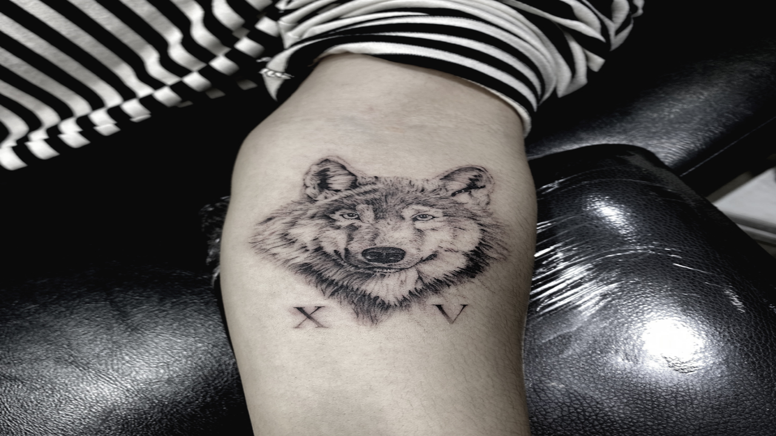

--- FILE ---
content_type: text/html; charset=utf-8
request_url: http://ta2go.co.kr/board/bbs/view_image.php?fn=%2Fdata%2Feditor%2F2009%2Fcc3c4499b2940e302efaf15c95c595bd_1601027613_8533.jpg
body_size: 1684
content:
<!doctype html>
<html lang="ko">
<head>
<meta charset="utf-8">

<!-- 네이버 필수 메타태그 -->
<link rel="canonical" href="http://tatoogo.hl-story.com">
<meta name="robots" content="index,follow">

<!-- 사이트 및 SNS 메타태그 -->
<meta name="description" content="타투, 마포구 타투, 서울 타투">
<meta property="og:type" content="website">
<meta property="og:title" content="타투고">
<meta property="og:description" content="타투, 마포구 타투, 서울 타투">
<meta property="og:image" content="/myimage.jpg">
<meta property="og:url" content="http://tatoogo.hl-story.com/">
   
<!-- 파비콘 -->
<link rel="SHORTCUT ICON" href="http://tatoogo.hl-story.com/favicon.ico">


<meta http-equiv="imagetoolbar" content="no">
<meta http-equiv="X-UA-Compatible" content="IE=Edge">
<title>이미지 크게보기 | 타투고</title>
<link rel="stylesheet" href="http://ta2go.co.kr/board/css/default.css?ver=171222">
<!--[if lte IE 8]>
<script src="http://ta2go.co.kr/board/js/html5.js"></script>
<![endif]-->
<script>
// 자바스크립트에서 사용하는 전역변수 선언
var g5_url       = "http://ta2go.co.kr/board";
var g5_bbs_url   = "http://ta2go.co.kr/board/bbs";
var g5_is_member = "";
var g5_is_admin  = "";
var g5_is_mobile = "";
var g5_bo_table  = "";
var g5_sca       = "";
var g5_editor    = "";
var g5_cookie_domain = "";
</script>
<script src="http://ta2go.co.kr/board/js/jquery-1.8.3.min.js"></script>
<script src="http://ta2go.co.kr/board/js/jquery.menu.js?ver=171222"></script>
<script src="http://ta2go.co.kr/board/js/common.js?ver=171222"></script>
<script src="http://ta2go.co.kr/board/js/wrest.js?ver=171222"></script>
<script src="http://ta2go.co.kr/board/js/placeholders.min.js"></script>
<link rel="stylesheet" href="http://ta2go.co.kr/board/js/font-awesome/css/font-awesome.min.css">
</head>
<body>
<style>
	img{
		width:100%;
		height:100%;
}

/*.image-wrapper{*/
/*	position:relative;*/
/*	width:100%;*/
/*	height:0;*/
/*	padding-bottom:56.26%;*/
/*	overflow:hidden;*/
/*}*/
/**/
/*.image-wrapper img{*/
/*	position:absolute;*/
/*	top:0;*/
/*	left:0;*/
/*	width:100%;*/
/*	height:100%;*/
/*	*/
/*}*/


</style>
<div class="image-wrapper"><img src="http://ta2go.co.kr/board/data/editor/2009/cc3c4499b2940e302efaf15c95c595bd_1601027613_8533.jpg" alt="" class="draggable" style="position:absolute;top:0;left:0;cursor:move;"></div>

<script>
var win_w = 1461;
var win_h = 1786 + 70;
var win_l = (screen.width - win_w) / 2;
var win_t = (screen.height - win_h) / 2;

if(win_w > screen.width) {
    win_l = 0;
    win_w = screen.width - 20;

    if(win_h > screen.height) {
        win_t = 0;
        win_h = screen.height - 40;
    }
}

if(win_h > screen.height) {
    win_t = 0;
    win_h = screen.height - 40;

    if(win_w > screen.width) {
        win_w = screen.width - 20;
        win_l = 0;
    }
}

//window.moveTo(win_l, win_t);
//window.resizeTo(win_w, win_h);

$(function() {
    var is_draggable = false;
    var x = y = 0;
    var pos_x = pos_y = 0;

    $(".draggable").mousemove(function(e) {
        if(is_draggable) {
            x = parseInt($(this).css("left")) - (pos_x - e.pageX);
            y = parseInt($(this).css("top")) - (pos_y - e.pageY);

            pos_x = e.pageX;
            pos_y = e.pageY;

            $(this).css({ "left" : x, "top" : y });
        }

        return false;
    });

    $(".draggable").mousedown(function(e) {
        pos_x = e.pageX;
        pos_y = e.pageY;
        is_draggable = true;
        return false;
    });

    $(".draggable").mouseup(function() {
        is_draggable = false;
        return false;
    });

    $(".draggable").dblclick(function() {
        window.close();
    });
});
</script>



<!-- ie6,7에서 사이드뷰가 게시판 목록에서 아래 사이드뷰에 가려지는 현상 수정 -->
<!--[if lte IE 7]>
<script>
$(function() {
    var $sv_use = $(".sv_use");
    var count = $sv_use.length;

    $sv_use.each(function() {
        $(this).css("z-index", count);
        $(this).css("position", "relative");
        count = count - 1;
    });
});
</script>
<![endif]-->

</body>
</html>
